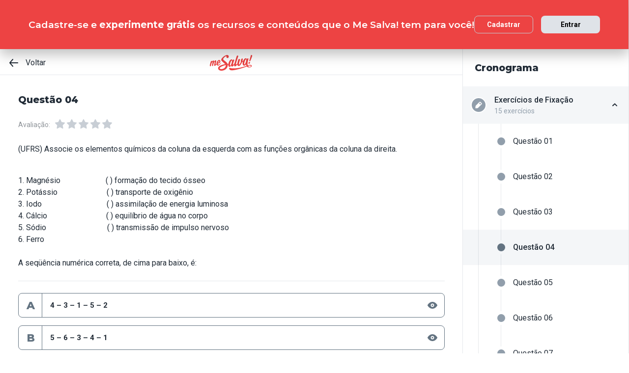

--- FILE ---
content_type: application/javascript; charset=UTF-8
request_url: https://www.mesalva.com/app/_next/static/chunks/pages/%5B...content%5D-2950bce95f70e58b.js
body_size: 1704
content:
(self.webpackChunk_N_E=self.webpackChunk_N_E||[]).push([[272,425],{23943:function(a,b,c){(window.__NEXT_P=window.__NEXT_P||[]).push(["/[...content]",function(){return c(33829)}])},23425:function(h,b,a){"use strict";a.r(b),a.d(b,{"default":function(){return r}});var i=a(85893),j=a(83513),k=a(67294),c=a(16488),d=a(20083),e=a(63875),f=a(93188);function l(a,b,c){return b in a?Object.defineProperty(a,b,{value:c,enumerable:!0,configurable:!0,writable:!0}):a[b]=c,a}var m={componentsList:function(d){for(var a=1;a<arguments.length;a++){var c=null!=arguments[a]?arguments[a]:{},b=Object.keys(c);"function"==typeof Object.getOwnPropertySymbols&&(b=b.concat(Object.getOwnPropertySymbols(c).filter(function(a){return Object.getOwnPropertyDescriptor(c,a).enumerable}))),b.forEach(function(a){l(d,a,c[a])})}return d}({},c,d),controllersList:e,modifiersList:f,defaultError:"Error ao carregar"},g=a(51777),n=a.n(g),o=a(11163);function p(c,a){(null==a||a>c.length)&&(a=c.length);for(var b=0,d=new Array(a);b<a;b++)d[b]=c[b];return d}function q(a,b,c){return b in a?Object.defineProperty(a,b,{value:c,enumerable:!0,configurable:!0,writable:!0}):a[b]=c,a}var r=function(f){var a,b,g=f.children,h=(a=(0,j.oR)(j.Pc.Accesses),b=1,function(a){if(Array.isArray(a))return a}(a)||function(b,e){var f,g,a=null==b?null:"undefined"!=typeof Symbol&&b[Symbol.iterator]||b["@@iterator"];if(null!=a){var c=[],d=!0,h=!1;try{for(a=a.call(b);!(d=(f=a.next()).done)&&(c.push(f.value),!e||c.length!==e);d=!0);}catch(i){h=!0,g=i}finally{try{d||null==a.return||a.return()}finally{if(h)throw g}}return c}}(a,b)||function(a,c){if(a){if("string"==typeof a)return p(a,c);var b=Object.prototype.toString.call(a).slice(8,-1);if("Object"===b&&a.constructor&&(b=a.constructor.name),"Map"===b||"Set"===b)return Array.from(b);if("Arguments"===b||/^(?:Ui|I)nt(?:8|16|32)(?:Clamped)?Array$/.test(b))return p(a,c)}}(a,b)||function(){throw new TypeError("Invalid attempt to destructure non-iterable instance.\\nIn order to be iterable, non-array objects must have a [Symbol.iterator]() method.")}())[0].fetched,c=(0,k.useState)(j.l3.getFullAccesses()),d=c[0],t=c[1],e=(0,k.useState)(j.U6.getUserStore()),l=e[0],u=e[1],r=(0,o.useRouter)();(0,k.useEffect)(function(){h&&(t(j.l3.getFullAccesses()),u(j.U6.getUserStore()))},[h]);var s=function(d){for(var a=1;a<arguments.length;a++){var c=null!=arguments[a]?arguments[a]:{},b=Object.keys(c);"function"==typeof Object.getOwnPropertySymbols&&(b=b.concat(Object.getOwnPropertySymbols(c).filter(function(a){return Object.getOwnPropertyDescriptor(c,a).enumerable}))),b.forEach(function(a){q(d,a,c[a])})}return d}({},d,{accesses:d,user:l,router:r});return(0,i.jsx)(n(),{settings:m,accesses:{active:!0,data:s},children:g})}},33829:function(d,a,b){"use strict";b.r(a),b.d(a,{"__N_SSP":function(){return e}});var c=b(35970),e=!0;a.default=c.default},35970:function(c,b,a){"use strict";a.r(b),a.d(b,{"__N_SSP":function(){return l}});var d=a(85893),e=a(20083),f=a(23425),g=a(83513);function h(c,a){(null==a||a>c.length)&&(a=c.length);for(var b=0,d=new Array(a);b<a;b++)d[b]=c[b];return d}function i(a,b,c){return b in a?Object.defineProperty(a,b,{value:c,enumerable:!0,configurable:!0,writable:!0}):a[b]=c,a}function j(d){for(var a=1;a<arguments.length;a++){var c=null!=arguments[a]?arguments[a]:{},b=Object.keys(c);"function"==typeof Object.getOwnPropertySymbols&&(b=b.concat(Object.getOwnPropertySymbols(c).filter(function(a){return Object.getOwnPropertyDescriptor(c,a).enumerable}))),b.forEach(function(a){i(d,a,c[a])})}return d}var k=function(){return(0,d.jsx)("div",{children:"Voc\xea precisar logar para acessar essa p\xe1gina"})},l=!0;b.default=function(a){var b,c,i=a.authenticated,l=(a.resolvedUrl,a.children),m=a.title,n=a.description,o=a.image,p=a.canonical,q=a.robots,r=a.url,s=function(a,d){if(null==a)return{};var b,c,e=function(c,f){if(null==c)return{};var a,b,d={},e=Object.keys(c);for(b=0;b<e.length;b++)a=e[b],f.indexOf(a)>=0||(d[a]=c[a]);return d}(a,d);if(Object.getOwnPropertySymbols){var f=Object.getOwnPropertySymbols(a);for(c=0;c<f.length;c++)b=f[c],!(d.indexOf(b)>=0)&&Object.prototype.propertyIsEnumerable.call(a,b)&&(e[b]=a[b])}return e}(a,["authenticated","resolvedUrl","children","title","description","image","canonical","robots","url"]),t=(b=(0,g.oR)(g.Pc.User),c=1,function(a){if(Array.isArray(a))return a}(b)||function(b,e){var f,g,a=null==b?null:"undefined"!=typeof Symbol&&b[Symbol.iterator]||b["@@iterator"];if(null!=a){var c=[],d=!0,h=!1;try{for(a=a.call(b);!(d=(f=a.next()).done)&&(c.push(f.value),!e||c.length!==e);d=!0);}catch(i){h=!0,g=i}finally{try{d||null==a.return||a.return()}finally{if(h)throw g}}return c}}(b,c)||function(a,c){if(a){if("string"==typeof a)return h(a,c);var b=Object.prototype.toString.call(a).slice(8,-1);if("Object"===b&&a.constructor&&(b=a.constructor.name),"Map"===b||"Set"===b)return Array.from(b);if("Arguments"===b||/^(?:Ui|I)nt(?:8|16|32)(?:Clamped)?Array$/.test(b))return h(a,c)}}(b,c)||function(){throw new TypeError("Invalid attempt to destructure non-iterable instance.\\nIn order to be iterable, non-array objects must have a [Symbol.iterator]() method.")}()),u=t[0].guest;return(0,d.jsxs)(d.Fragment,{children:[(0,d.jsx)(e.Seo,j({},{title:m,description:n,image:o,canonical:p,robots:q,url:r})),(0,d.jsx)(e.AppTemplate,j({},s,{children:void 0!==i&&i&&u?(0,d.jsx)(k,{}):l&&(0,d.jsx)(f.default,{children:l})}))]})}}},function(a){a.O(0,[777,774,888,179],function(){return a(a.s=23943)}),_N_E=a.O()}])

--- FILE ---
content_type: text/plain; charset=utf-8
request_url: https://events.getsitectrl.com/api/v1/events
body_size: 559
content:
{"id":"67028e9c24d00f36","user_id":"67028e9c24e5ce94","time":1769698128019,"token":"1769698128.86e998c51c439f7b33612cba30491c00.4b9c17681723f5aa58787c9b4962cc01","geo":{"ip":"18.222.36.228","geopath":"147015:147763:220321:","geoname_id":4509177,"longitude":-83.0061,"latitude":39.9625,"postal_code":"43215","city":"Columbus","region":"Ohio","state_code":"OH","country":"United States","country_code":"US","timezone":"America/New_York"},"ua":{"platform":"Desktop","os":"Mac OS","os_family":"Mac OS X","os_version":"10.15.7","browser":"Other","browser_family":"ClaudeBot","browser_version":"1.0","device":"Spider","device_brand":"Spider","device_model":"Desktop"},"utm":{}}